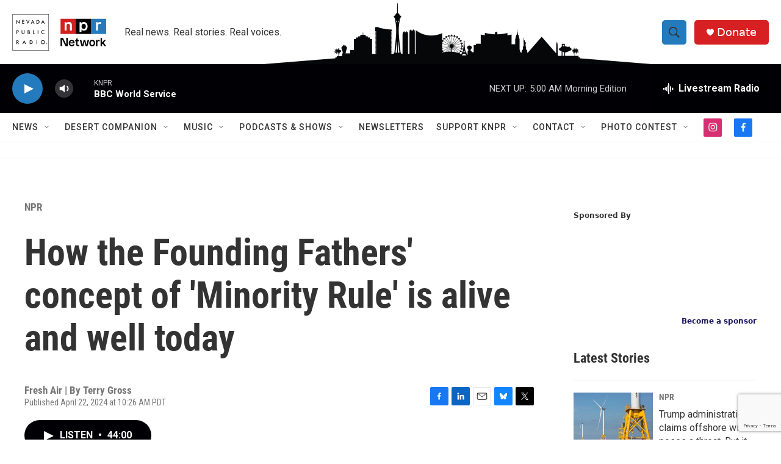

--- FILE ---
content_type: text/html; charset=utf-8
request_url: https://www.google.com/recaptcha/api2/anchor?ar=1&k=6LfHrSkUAAAAAPnKk5cT6JuKlKPzbwyTYuO8--Vr&co=aHR0cHM6Ly9rbnByLm9yZzo0NDM.&hl=en&v=PoyoqOPhxBO7pBk68S4YbpHZ&size=invisible&anchor-ms=20000&execute-ms=30000&cb=qi1gv3io4qq6
body_size: 49501
content:
<!DOCTYPE HTML><html dir="ltr" lang="en"><head><meta http-equiv="Content-Type" content="text/html; charset=UTF-8">
<meta http-equiv="X-UA-Compatible" content="IE=edge">
<title>reCAPTCHA</title>
<style type="text/css">
/* cyrillic-ext */
@font-face {
  font-family: 'Roboto';
  font-style: normal;
  font-weight: 400;
  font-stretch: 100%;
  src: url(//fonts.gstatic.com/s/roboto/v48/KFO7CnqEu92Fr1ME7kSn66aGLdTylUAMa3GUBHMdazTgWw.woff2) format('woff2');
  unicode-range: U+0460-052F, U+1C80-1C8A, U+20B4, U+2DE0-2DFF, U+A640-A69F, U+FE2E-FE2F;
}
/* cyrillic */
@font-face {
  font-family: 'Roboto';
  font-style: normal;
  font-weight: 400;
  font-stretch: 100%;
  src: url(//fonts.gstatic.com/s/roboto/v48/KFO7CnqEu92Fr1ME7kSn66aGLdTylUAMa3iUBHMdazTgWw.woff2) format('woff2');
  unicode-range: U+0301, U+0400-045F, U+0490-0491, U+04B0-04B1, U+2116;
}
/* greek-ext */
@font-face {
  font-family: 'Roboto';
  font-style: normal;
  font-weight: 400;
  font-stretch: 100%;
  src: url(//fonts.gstatic.com/s/roboto/v48/KFO7CnqEu92Fr1ME7kSn66aGLdTylUAMa3CUBHMdazTgWw.woff2) format('woff2');
  unicode-range: U+1F00-1FFF;
}
/* greek */
@font-face {
  font-family: 'Roboto';
  font-style: normal;
  font-weight: 400;
  font-stretch: 100%;
  src: url(//fonts.gstatic.com/s/roboto/v48/KFO7CnqEu92Fr1ME7kSn66aGLdTylUAMa3-UBHMdazTgWw.woff2) format('woff2');
  unicode-range: U+0370-0377, U+037A-037F, U+0384-038A, U+038C, U+038E-03A1, U+03A3-03FF;
}
/* math */
@font-face {
  font-family: 'Roboto';
  font-style: normal;
  font-weight: 400;
  font-stretch: 100%;
  src: url(//fonts.gstatic.com/s/roboto/v48/KFO7CnqEu92Fr1ME7kSn66aGLdTylUAMawCUBHMdazTgWw.woff2) format('woff2');
  unicode-range: U+0302-0303, U+0305, U+0307-0308, U+0310, U+0312, U+0315, U+031A, U+0326-0327, U+032C, U+032F-0330, U+0332-0333, U+0338, U+033A, U+0346, U+034D, U+0391-03A1, U+03A3-03A9, U+03B1-03C9, U+03D1, U+03D5-03D6, U+03F0-03F1, U+03F4-03F5, U+2016-2017, U+2034-2038, U+203C, U+2040, U+2043, U+2047, U+2050, U+2057, U+205F, U+2070-2071, U+2074-208E, U+2090-209C, U+20D0-20DC, U+20E1, U+20E5-20EF, U+2100-2112, U+2114-2115, U+2117-2121, U+2123-214F, U+2190, U+2192, U+2194-21AE, U+21B0-21E5, U+21F1-21F2, U+21F4-2211, U+2213-2214, U+2216-22FF, U+2308-230B, U+2310, U+2319, U+231C-2321, U+2336-237A, U+237C, U+2395, U+239B-23B7, U+23D0, U+23DC-23E1, U+2474-2475, U+25AF, U+25B3, U+25B7, U+25BD, U+25C1, U+25CA, U+25CC, U+25FB, U+266D-266F, U+27C0-27FF, U+2900-2AFF, U+2B0E-2B11, U+2B30-2B4C, U+2BFE, U+3030, U+FF5B, U+FF5D, U+1D400-1D7FF, U+1EE00-1EEFF;
}
/* symbols */
@font-face {
  font-family: 'Roboto';
  font-style: normal;
  font-weight: 400;
  font-stretch: 100%;
  src: url(//fonts.gstatic.com/s/roboto/v48/KFO7CnqEu92Fr1ME7kSn66aGLdTylUAMaxKUBHMdazTgWw.woff2) format('woff2');
  unicode-range: U+0001-000C, U+000E-001F, U+007F-009F, U+20DD-20E0, U+20E2-20E4, U+2150-218F, U+2190, U+2192, U+2194-2199, U+21AF, U+21E6-21F0, U+21F3, U+2218-2219, U+2299, U+22C4-22C6, U+2300-243F, U+2440-244A, U+2460-24FF, U+25A0-27BF, U+2800-28FF, U+2921-2922, U+2981, U+29BF, U+29EB, U+2B00-2BFF, U+4DC0-4DFF, U+FFF9-FFFB, U+10140-1018E, U+10190-1019C, U+101A0, U+101D0-101FD, U+102E0-102FB, U+10E60-10E7E, U+1D2C0-1D2D3, U+1D2E0-1D37F, U+1F000-1F0FF, U+1F100-1F1AD, U+1F1E6-1F1FF, U+1F30D-1F30F, U+1F315, U+1F31C, U+1F31E, U+1F320-1F32C, U+1F336, U+1F378, U+1F37D, U+1F382, U+1F393-1F39F, U+1F3A7-1F3A8, U+1F3AC-1F3AF, U+1F3C2, U+1F3C4-1F3C6, U+1F3CA-1F3CE, U+1F3D4-1F3E0, U+1F3ED, U+1F3F1-1F3F3, U+1F3F5-1F3F7, U+1F408, U+1F415, U+1F41F, U+1F426, U+1F43F, U+1F441-1F442, U+1F444, U+1F446-1F449, U+1F44C-1F44E, U+1F453, U+1F46A, U+1F47D, U+1F4A3, U+1F4B0, U+1F4B3, U+1F4B9, U+1F4BB, U+1F4BF, U+1F4C8-1F4CB, U+1F4D6, U+1F4DA, U+1F4DF, U+1F4E3-1F4E6, U+1F4EA-1F4ED, U+1F4F7, U+1F4F9-1F4FB, U+1F4FD-1F4FE, U+1F503, U+1F507-1F50B, U+1F50D, U+1F512-1F513, U+1F53E-1F54A, U+1F54F-1F5FA, U+1F610, U+1F650-1F67F, U+1F687, U+1F68D, U+1F691, U+1F694, U+1F698, U+1F6AD, U+1F6B2, U+1F6B9-1F6BA, U+1F6BC, U+1F6C6-1F6CF, U+1F6D3-1F6D7, U+1F6E0-1F6EA, U+1F6F0-1F6F3, U+1F6F7-1F6FC, U+1F700-1F7FF, U+1F800-1F80B, U+1F810-1F847, U+1F850-1F859, U+1F860-1F887, U+1F890-1F8AD, U+1F8B0-1F8BB, U+1F8C0-1F8C1, U+1F900-1F90B, U+1F93B, U+1F946, U+1F984, U+1F996, U+1F9E9, U+1FA00-1FA6F, U+1FA70-1FA7C, U+1FA80-1FA89, U+1FA8F-1FAC6, U+1FACE-1FADC, U+1FADF-1FAE9, U+1FAF0-1FAF8, U+1FB00-1FBFF;
}
/* vietnamese */
@font-face {
  font-family: 'Roboto';
  font-style: normal;
  font-weight: 400;
  font-stretch: 100%;
  src: url(//fonts.gstatic.com/s/roboto/v48/KFO7CnqEu92Fr1ME7kSn66aGLdTylUAMa3OUBHMdazTgWw.woff2) format('woff2');
  unicode-range: U+0102-0103, U+0110-0111, U+0128-0129, U+0168-0169, U+01A0-01A1, U+01AF-01B0, U+0300-0301, U+0303-0304, U+0308-0309, U+0323, U+0329, U+1EA0-1EF9, U+20AB;
}
/* latin-ext */
@font-face {
  font-family: 'Roboto';
  font-style: normal;
  font-weight: 400;
  font-stretch: 100%;
  src: url(//fonts.gstatic.com/s/roboto/v48/KFO7CnqEu92Fr1ME7kSn66aGLdTylUAMa3KUBHMdazTgWw.woff2) format('woff2');
  unicode-range: U+0100-02BA, U+02BD-02C5, U+02C7-02CC, U+02CE-02D7, U+02DD-02FF, U+0304, U+0308, U+0329, U+1D00-1DBF, U+1E00-1E9F, U+1EF2-1EFF, U+2020, U+20A0-20AB, U+20AD-20C0, U+2113, U+2C60-2C7F, U+A720-A7FF;
}
/* latin */
@font-face {
  font-family: 'Roboto';
  font-style: normal;
  font-weight: 400;
  font-stretch: 100%;
  src: url(//fonts.gstatic.com/s/roboto/v48/KFO7CnqEu92Fr1ME7kSn66aGLdTylUAMa3yUBHMdazQ.woff2) format('woff2');
  unicode-range: U+0000-00FF, U+0131, U+0152-0153, U+02BB-02BC, U+02C6, U+02DA, U+02DC, U+0304, U+0308, U+0329, U+2000-206F, U+20AC, U+2122, U+2191, U+2193, U+2212, U+2215, U+FEFF, U+FFFD;
}
/* cyrillic-ext */
@font-face {
  font-family: 'Roboto';
  font-style: normal;
  font-weight: 500;
  font-stretch: 100%;
  src: url(//fonts.gstatic.com/s/roboto/v48/KFO7CnqEu92Fr1ME7kSn66aGLdTylUAMa3GUBHMdazTgWw.woff2) format('woff2');
  unicode-range: U+0460-052F, U+1C80-1C8A, U+20B4, U+2DE0-2DFF, U+A640-A69F, U+FE2E-FE2F;
}
/* cyrillic */
@font-face {
  font-family: 'Roboto';
  font-style: normal;
  font-weight: 500;
  font-stretch: 100%;
  src: url(//fonts.gstatic.com/s/roboto/v48/KFO7CnqEu92Fr1ME7kSn66aGLdTylUAMa3iUBHMdazTgWw.woff2) format('woff2');
  unicode-range: U+0301, U+0400-045F, U+0490-0491, U+04B0-04B1, U+2116;
}
/* greek-ext */
@font-face {
  font-family: 'Roboto';
  font-style: normal;
  font-weight: 500;
  font-stretch: 100%;
  src: url(//fonts.gstatic.com/s/roboto/v48/KFO7CnqEu92Fr1ME7kSn66aGLdTylUAMa3CUBHMdazTgWw.woff2) format('woff2');
  unicode-range: U+1F00-1FFF;
}
/* greek */
@font-face {
  font-family: 'Roboto';
  font-style: normal;
  font-weight: 500;
  font-stretch: 100%;
  src: url(//fonts.gstatic.com/s/roboto/v48/KFO7CnqEu92Fr1ME7kSn66aGLdTylUAMa3-UBHMdazTgWw.woff2) format('woff2');
  unicode-range: U+0370-0377, U+037A-037F, U+0384-038A, U+038C, U+038E-03A1, U+03A3-03FF;
}
/* math */
@font-face {
  font-family: 'Roboto';
  font-style: normal;
  font-weight: 500;
  font-stretch: 100%;
  src: url(//fonts.gstatic.com/s/roboto/v48/KFO7CnqEu92Fr1ME7kSn66aGLdTylUAMawCUBHMdazTgWw.woff2) format('woff2');
  unicode-range: U+0302-0303, U+0305, U+0307-0308, U+0310, U+0312, U+0315, U+031A, U+0326-0327, U+032C, U+032F-0330, U+0332-0333, U+0338, U+033A, U+0346, U+034D, U+0391-03A1, U+03A3-03A9, U+03B1-03C9, U+03D1, U+03D5-03D6, U+03F0-03F1, U+03F4-03F5, U+2016-2017, U+2034-2038, U+203C, U+2040, U+2043, U+2047, U+2050, U+2057, U+205F, U+2070-2071, U+2074-208E, U+2090-209C, U+20D0-20DC, U+20E1, U+20E5-20EF, U+2100-2112, U+2114-2115, U+2117-2121, U+2123-214F, U+2190, U+2192, U+2194-21AE, U+21B0-21E5, U+21F1-21F2, U+21F4-2211, U+2213-2214, U+2216-22FF, U+2308-230B, U+2310, U+2319, U+231C-2321, U+2336-237A, U+237C, U+2395, U+239B-23B7, U+23D0, U+23DC-23E1, U+2474-2475, U+25AF, U+25B3, U+25B7, U+25BD, U+25C1, U+25CA, U+25CC, U+25FB, U+266D-266F, U+27C0-27FF, U+2900-2AFF, U+2B0E-2B11, U+2B30-2B4C, U+2BFE, U+3030, U+FF5B, U+FF5D, U+1D400-1D7FF, U+1EE00-1EEFF;
}
/* symbols */
@font-face {
  font-family: 'Roboto';
  font-style: normal;
  font-weight: 500;
  font-stretch: 100%;
  src: url(//fonts.gstatic.com/s/roboto/v48/KFO7CnqEu92Fr1ME7kSn66aGLdTylUAMaxKUBHMdazTgWw.woff2) format('woff2');
  unicode-range: U+0001-000C, U+000E-001F, U+007F-009F, U+20DD-20E0, U+20E2-20E4, U+2150-218F, U+2190, U+2192, U+2194-2199, U+21AF, U+21E6-21F0, U+21F3, U+2218-2219, U+2299, U+22C4-22C6, U+2300-243F, U+2440-244A, U+2460-24FF, U+25A0-27BF, U+2800-28FF, U+2921-2922, U+2981, U+29BF, U+29EB, U+2B00-2BFF, U+4DC0-4DFF, U+FFF9-FFFB, U+10140-1018E, U+10190-1019C, U+101A0, U+101D0-101FD, U+102E0-102FB, U+10E60-10E7E, U+1D2C0-1D2D3, U+1D2E0-1D37F, U+1F000-1F0FF, U+1F100-1F1AD, U+1F1E6-1F1FF, U+1F30D-1F30F, U+1F315, U+1F31C, U+1F31E, U+1F320-1F32C, U+1F336, U+1F378, U+1F37D, U+1F382, U+1F393-1F39F, U+1F3A7-1F3A8, U+1F3AC-1F3AF, U+1F3C2, U+1F3C4-1F3C6, U+1F3CA-1F3CE, U+1F3D4-1F3E0, U+1F3ED, U+1F3F1-1F3F3, U+1F3F5-1F3F7, U+1F408, U+1F415, U+1F41F, U+1F426, U+1F43F, U+1F441-1F442, U+1F444, U+1F446-1F449, U+1F44C-1F44E, U+1F453, U+1F46A, U+1F47D, U+1F4A3, U+1F4B0, U+1F4B3, U+1F4B9, U+1F4BB, U+1F4BF, U+1F4C8-1F4CB, U+1F4D6, U+1F4DA, U+1F4DF, U+1F4E3-1F4E6, U+1F4EA-1F4ED, U+1F4F7, U+1F4F9-1F4FB, U+1F4FD-1F4FE, U+1F503, U+1F507-1F50B, U+1F50D, U+1F512-1F513, U+1F53E-1F54A, U+1F54F-1F5FA, U+1F610, U+1F650-1F67F, U+1F687, U+1F68D, U+1F691, U+1F694, U+1F698, U+1F6AD, U+1F6B2, U+1F6B9-1F6BA, U+1F6BC, U+1F6C6-1F6CF, U+1F6D3-1F6D7, U+1F6E0-1F6EA, U+1F6F0-1F6F3, U+1F6F7-1F6FC, U+1F700-1F7FF, U+1F800-1F80B, U+1F810-1F847, U+1F850-1F859, U+1F860-1F887, U+1F890-1F8AD, U+1F8B0-1F8BB, U+1F8C0-1F8C1, U+1F900-1F90B, U+1F93B, U+1F946, U+1F984, U+1F996, U+1F9E9, U+1FA00-1FA6F, U+1FA70-1FA7C, U+1FA80-1FA89, U+1FA8F-1FAC6, U+1FACE-1FADC, U+1FADF-1FAE9, U+1FAF0-1FAF8, U+1FB00-1FBFF;
}
/* vietnamese */
@font-face {
  font-family: 'Roboto';
  font-style: normal;
  font-weight: 500;
  font-stretch: 100%;
  src: url(//fonts.gstatic.com/s/roboto/v48/KFO7CnqEu92Fr1ME7kSn66aGLdTylUAMa3OUBHMdazTgWw.woff2) format('woff2');
  unicode-range: U+0102-0103, U+0110-0111, U+0128-0129, U+0168-0169, U+01A0-01A1, U+01AF-01B0, U+0300-0301, U+0303-0304, U+0308-0309, U+0323, U+0329, U+1EA0-1EF9, U+20AB;
}
/* latin-ext */
@font-face {
  font-family: 'Roboto';
  font-style: normal;
  font-weight: 500;
  font-stretch: 100%;
  src: url(//fonts.gstatic.com/s/roboto/v48/KFO7CnqEu92Fr1ME7kSn66aGLdTylUAMa3KUBHMdazTgWw.woff2) format('woff2');
  unicode-range: U+0100-02BA, U+02BD-02C5, U+02C7-02CC, U+02CE-02D7, U+02DD-02FF, U+0304, U+0308, U+0329, U+1D00-1DBF, U+1E00-1E9F, U+1EF2-1EFF, U+2020, U+20A0-20AB, U+20AD-20C0, U+2113, U+2C60-2C7F, U+A720-A7FF;
}
/* latin */
@font-face {
  font-family: 'Roboto';
  font-style: normal;
  font-weight: 500;
  font-stretch: 100%;
  src: url(//fonts.gstatic.com/s/roboto/v48/KFO7CnqEu92Fr1ME7kSn66aGLdTylUAMa3yUBHMdazQ.woff2) format('woff2');
  unicode-range: U+0000-00FF, U+0131, U+0152-0153, U+02BB-02BC, U+02C6, U+02DA, U+02DC, U+0304, U+0308, U+0329, U+2000-206F, U+20AC, U+2122, U+2191, U+2193, U+2212, U+2215, U+FEFF, U+FFFD;
}
/* cyrillic-ext */
@font-face {
  font-family: 'Roboto';
  font-style: normal;
  font-weight: 900;
  font-stretch: 100%;
  src: url(//fonts.gstatic.com/s/roboto/v48/KFO7CnqEu92Fr1ME7kSn66aGLdTylUAMa3GUBHMdazTgWw.woff2) format('woff2');
  unicode-range: U+0460-052F, U+1C80-1C8A, U+20B4, U+2DE0-2DFF, U+A640-A69F, U+FE2E-FE2F;
}
/* cyrillic */
@font-face {
  font-family: 'Roboto';
  font-style: normal;
  font-weight: 900;
  font-stretch: 100%;
  src: url(//fonts.gstatic.com/s/roboto/v48/KFO7CnqEu92Fr1ME7kSn66aGLdTylUAMa3iUBHMdazTgWw.woff2) format('woff2');
  unicode-range: U+0301, U+0400-045F, U+0490-0491, U+04B0-04B1, U+2116;
}
/* greek-ext */
@font-face {
  font-family: 'Roboto';
  font-style: normal;
  font-weight: 900;
  font-stretch: 100%;
  src: url(//fonts.gstatic.com/s/roboto/v48/KFO7CnqEu92Fr1ME7kSn66aGLdTylUAMa3CUBHMdazTgWw.woff2) format('woff2');
  unicode-range: U+1F00-1FFF;
}
/* greek */
@font-face {
  font-family: 'Roboto';
  font-style: normal;
  font-weight: 900;
  font-stretch: 100%;
  src: url(//fonts.gstatic.com/s/roboto/v48/KFO7CnqEu92Fr1ME7kSn66aGLdTylUAMa3-UBHMdazTgWw.woff2) format('woff2');
  unicode-range: U+0370-0377, U+037A-037F, U+0384-038A, U+038C, U+038E-03A1, U+03A3-03FF;
}
/* math */
@font-face {
  font-family: 'Roboto';
  font-style: normal;
  font-weight: 900;
  font-stretch: 100%;
  src: url(//fonts.gstatic.com/s/roboto/v48/KFO7CnqEu92Fr1ME7kSn66aGLdTylUAMawCUBHMdazTgWw.woff2) format('woff2');
  unicode-range: U+0302-0303, U+0305, U+0307-0308, U+0310, U+0312, U+0315, U+031A, U+0326-0327, U+032C, U+032F-0330, U+0332-0333, U+0338, U+033A, U+0346, U+034D, U+0391-03A1, U+03A3-03A9, U+03B1-03C9, U+03D1, U+03D5-03D6, U+03F0-03F1, U+03F4-03F5, U+2016-2017, U+2034-2038, U+203C, U+2040, U+2043, U+2047, U+2050, U+2057, U+205F, U+2070-2071, U+2074-208E, U+2090-209C, U+20D0-20DC, U+20E1, U+20E5-20EF, U+2100-2112, U+2114-2115, U+2117-2121, U+2123-214F, U+2190, U+2192, U+2194-21AE, U+21B0-21E5, U+21F1-21F2, U+21F4-2211, U+2213-2214, U+2216-22FF, U+2308-230B, U+2310, U+2319, U+231C-2321, U+2336-237A, U+237C, U+2395, U+239B-23B7, U+23D0, U+23DC-23E1, U+2474-2475, U+25AF, U+25B3, U+25B7, U+25BD, U+25C1, U+25CA, U+25CC, U+25FB, U+266D-266F, U+27C0-27FF, U+2900-2AFF, U+2B0E-2B11, U+2B30-2B4C, U+2BFE, U+3030, U+FF5B, U+FF5D, U+1D400-1D7FF, U+1EE00-1EEFF;
}
/* symbols */
@font-face {
  font-family: 'Roboto';
  font-style: normal;
  font-weight: 900;
  font-stretch: 100%;
  src: url(//fonts.gstatic.com/s/roboto/v48/KFO7CnqEu92Fr1ME7kSn66aGLdTylUAMaxKUBHMdazTgWw.woff2) format('woff2');
  unicode-range: U+0001-000C, U+000E-001F, U+007F-009F, U+20DD-20E0, U+20E2-20E4, U+2150-218F, U+2190, U+2192, U+2194-2199, U+21AF, U+21E6-21F0, U+21F3, U+2218-2219, U+2299, U+22C4-22C6, U+2300-243F, U+2440-244A, U+2460-24FF, U+25A0-27BF, U+2800-28FF, U+2921-2922, U+2981, U+29BF, U+29EB, U+2B00-2BFF, U+4DC0-4DFF, U+FFF9-FFFB, U+10140-1018E, U+10190-1019C, U+101A0, U+101D0-101FD, U+102E0-102FB, U+10E60-10E7E, U+1D2C0-1D2D3, U+1D2E0-1D37F, U+1F000-1F0FF, U+1F100-1F1AD, U+1F1E6-1F1FF, U+1F30D-1F30F, U+1F315, U+1F31C, U+1F31E, U+1F320-1F32C, U+1F336, U+1F378, U+1F37D, U+1F382, U+1F393-1F39F, U+1F3A7-1F3A8, U+1F3AC-1F3AF, U+1F3C2, U+1F3C4-1F3C6, U+1F3CA-1F3CE, U+1F3D4-1F3E0, U+1F3ED, U+1F3F1-1F3F3, U+1F3F5-1F3F7, U+1F408, U+1F415, U+1F41F, U+1F426, U+1F43F, U+1F441-1F442, U+1F444, U+1F446-1F449, U+1F44C-1F44E, U+1F453, U+1F46A, U+1F47D, U+1F4A3, U+1F4B0, U+1F4B3, U+1F4B9, U+1F4BB, U+1F4BF, U+1F4C8-1F4CB, U+1F4D6, U+1F4DA, U+1F4DF, U+1F4E3-1F4E6, U+1F4EA-1F4ED, U+1F4F7, U+1F4F9-1F4FB, U+1F4FD-1F4FE, U+1F503, U+1F507-1F50B, U+1F50D, U+1F512-1F513, U+1F53E-1F54A, U+1F54F-1F5FA, U+1F610, U+1F650-1F67F, U+1F687, U+1F68D, U+1F691, U+1F694, U+1F698, U+1F6AD, U+1F6B2, U+1F6B9-1F6BA, U+1F6BC, U+1F6C6-1F6CF, U+1F6D3-1F6D7, U+1F6E0-1F6EA, U+1F6F0-1F6F3, U+1F6F7-1F6FC, U+1F700-1F7FF, U+1F800-1F80B, U+1F810-1F847, U+1F850-1F859, U+1F860-1F887, U+1F890-1F8AD, U+1F8B0-1F8BB, U+1F8C0-1F8C1, U+1F900-1F90B, U+1F93B, U+1F946, U+1F984, U+1F996, U+1F9E9, U+1FA00-1FA6F, U+1FA70-1FA7C, U+1FA80-1FA89, U+1FA8F-1FAC6, U+1FACE-1FADC, U+1FADF-1FAE9, U+1FAF0-1FAF8, U+1FB00-1FBFF;
}
/* vietnamese */
@font-face {
  font-family: 'Roboto';
  font-style: normal;
  font-weight: 900;
  font-stretch: 100%;
  src: url(//fonts.gstatic.com/s/roboto/v48/KFO7CnqEu92Fr1ME7kSn66aGLdTylUAMa3OUBHMdazTgWw.woff2) format('woff2');
  unicode-range: U+0102-0103, U+0110-0111, U+0128-0129, U+0168-0169, U+01A0-01A1, U+01AF-01B0, U+0300-0301, U+0303-0304, U+0308-0309, U+0323, U+0329, U+1EA0-1EF9, U+20AB;
}
/* latin-ext */
@font-face {
  font-family: 'Roboto';
  font-style: normal;
  font-weight: 900;
  font-stretch: 100%;
  src: url(//fonts.gstatic.com/s/roboto/v48/KFO7CnqEu92Fr1ME7kSn66aGLdTylUAMa3KUBHMdazTgWw.woff2) format('woff2');
  unicode-range: U+0100-02BA, U+02BD-02C5, U+02C7-02CC, U+02CE-02D7, U+02DD-02FF, U+0304, U+0308, U+0329, U+1D00-1DBF, U+1E00-1E9F, U+1EF2-1EFF, U+2020, U+20A0-20AB, U+20AD-20C0, U+2113, U+2C60-2C7F, U+A720-A7FF;
}
/* latin */
@font-face {
  font-family: 'Roboto';
  font-style: normal;
  font-weight: 900;
  font-stretch: 100%;
  src: url(//fonts.gstatic.com/s/roboto/v48/KFO7CnqEu92Fr1ME7kSn66aGLdTylUAMa3yUBHMdazQ.woff2) format('woff2');
  unicode-range: U+0000-00FF, U+0131, U+0152-0153, U+02BB-02BC, U+02C6, U+02DA, U+02DC, U+0304, U+0308, U+0329, U+2000-206F, U+20AC, U+2122, U+2191, U+2193, U+2212, U+2215, U+FEFF, U+FFFD;
}

</style>
<link rel="stylesheet" type="text/css" href="https://www.gstatic.com/recaptcha/releases/PoyoqOPhxBO7pBk68S4YbpHZ/styles__ltr.css">
<script nonce="jOKIozCq8O7EsSYa6BC89Q" type="text/javascript">window['__recaptcha_api'] = 'https://www.google.com/recaptcha/api2/';</script>
<script type="text/javascript" src="https://www.gstatic.com/recaptcha/releases/PoyoqOPhxBO7pBk68S4YbpHZ/recaptcha__en.js" nonce="jOKIozCq8O7EsSYa6BC89Q">
      
    </script></head>
<body><div id="rc-anchor-alert" class="rc-anchor-alert"></div>
<input type="hidden" id="recaptcha-token" value="[base64]">
<script type="text/javascript" nonce="jOKIozCq8O7EsSYa6BC89Q">
      recaptcha.anchor.Main.init("[\x22ainput\x22,[\x22bgdata\x22,\x22\x22,\[base64]/[base64]/[base64]/[base64]/[base64]/[base64]/KGcoTywyNTMsTy5PKSxVRyhPLEMpKTpnKE8sMjUzLEMpLE8pKSxsKSksTykpfSxieT1mdW5jdGlvbihDLE8sdSxsKXtmb3IobD0odT1SKEMpLDApO08+MDtPLS0pbD1sPDw4fFooQyk7ZyhDLHUsbCl9LFVHPWZ1bmN0aW9uKEMsTyl7Qy5pLmxlbmd0aD4xMDQ/[base64]/[base64]/[base64]/[base64]/[base64]/[base64]/[base64]\\u003d\x22,\[base64]\x22,\x22w7VaAsO/eWLCvFd7w7oiHGByMUzCt8KcwoYeYMO7w77Dq8Ofw5pFVwhhKsOsw6Rsw4FVHBQaT03CmcKYFETDusO6w5Q1CCjDgMKKwofCvGPDqQfDl8KISUPDsg0vHlbDosObwq3ClcKhb8OLD09Xwrs4w6/CsMOSw7PDsR41ZXFfEQ1Fw75JwpI/w7UKRMKEwq93wqYmwqLCssODEsKnKi9vYRTDjsO9w7cVEMKDwoYuXsK6wph3GcOVBMOlb8O5D8KGwrrDjxzDjsKNVGpwf8ODw4hGwr/Cv0FeX8KFwrA+JxPCuR45MDwuWT7DqMKGw7zChl/ChsKFw40Uw68cwq4QLcOPwr8Aw6kHw6nDtVRGK8KQw6UEw5kowqbCskEBJ2bCu8O+bTMbw53CrsOIwovCsXHDtcKQCkodMGo8wrgswpfDng/[base64]/Cg8Oew6XDhX7DvMKoSRYResKOwo/[base64]/w6Z9HMKowp0Ew53Cr8KiWMOFwpbDkl1WwpjDsRkuw4drwqvCgwYzwoDDpcOVw65UB8Kmb8OxaQjCtQBvb34lF8OdY8Kzw4c/P0HDtSjCjXvDjcOlwqTDmTcswpjDukvCqgfCucKCK8O7fcKWwqbDpcO/[base64]/Cj3xUIyMxQHNtwpvCh8OCPcK0JMOMw5rDoR7CkXLCjTNdwolEw4TDhlkkER14YMOqbRBWw5fCtU7Ch8Kbw5FiwqXCrcKhw6PCpsK+w5AIwqbChF5iw7fCk8O7w5TCgcO6w4/DvxMhwrtdw4nDp8OgwpfDuW/Cq8OSw6YVJ3MxMGDDhEkcYhnDvjPDpgpHLsKRwrbDjyjCkGlyCMKqwo9mJsK7MDzCrsKKw7h7BcOyJB/[base64]/Dq8OPw7ACw5/DpEnDmlTDkDHCoMOUe2Y9LV4kMnITaMK4w6VoCRc/dMOAdcOwNcOFw4kbdxI0aAtewpzCi8OCZw4INCzCkcKlw6QgwqrDmyBSwrg7Yi1kWcOmwoNXasKDMjpCwq7DssOAw7Ecwr9aw4YrOsKxw6jCp8KCYsODWm8XwqvCn8OVwozDtU/DjV3Dq8ObEcKLE1kMw5LCgcKYwogoH0J2wq/[base64]/w4hBw4obMV4TBkksHnXCnsK2TMKRcBAUJMOSwpgVQsObwoZkRMKuDw5ZwqNwJ8O/wpjCjMO/SjlpwrROw4nCuznCgsKCw6BcExDCtsKZw6zCgxBGDsK7wpXDvUnDoMKrw5EJw65dFkfCjsKDw77Dl1zCo8KZeMO7HCVkwoDCkhMkcipPwoVyw4DCqcO/[base64]/CrMOGFyjDlMO9wro9wr7DtMOPPsOsw5rCvMKDwrvChsONw77CucOndMOVw63Dj29+eG3Ch8K+wprDsMOIVjN/LsO4flp4wq8dw6fDlsORwqvCtlTCuRBXw5pwccK5JcOxVcKawoEmw4DDk0ocw4cbw4zCkMK/[base64]/CiMO6HsOIwpfDrsOWd8Kpwq3CtyEBe8O9w6QLwqpRNnDDmXrCisKZwoTCvcKJwrHDuQ1Jw4XDvWlkw6Y4eT9ob8KLcsKJP8Oww5/Cp8Kuw6HCqsKIAFg1w7NdOcOewqvCuVc6acOEBMO+XcO9wpLCrcOqw6/Dtl41VcOtEMKmQkcSwozCicOTA8KYSMKwMms9w6LCkgk2YiIowqvCvzDDmcKuworDvV3Co8KICRLCpsOmPMKYwq3CqnxiRMKFA8KFfcKlBMOFwqXDg3/CpcKmRFc2wptGA8O2NX1DCsKpDcO4w6vDpcKww7nCpMOsFcK0DQ5Dw4jCocKPw7hOwrHDkU/DlcOJwrXCql3ClzPDpnh6w7zCl2Epw5vCiTjCgW1owqHDmTTDmsKSbQLCi8Kiwq8uRsKvZz0QPsKPwrM+w4PDrcOuw5/Cj0BcecOUw5HCmMOKwpx4w6ANe8KVdVfDi3/[base64]/[base64]/DgcOHwqscw7/[base64]/[base64]/CkW7CnMKKwp8OBMKMfCjCqzDCs8OlTsOgTFfDlX/CimbDmgXChsOHBy14wrdVw5LDhsKpw7DDi2zCpMO6w5jChsO+eHbCiwfDicOWCsKrXMOnXsKOXsKDw7/DtsOFw5t8fEXDrX/[base64]/CjcOWwo3DscOiRRttfcKNw7oFwoLCiENAd8KCwoDCrcOMESxcLsOJw69jwqvDjMK9LnDCtW3Cp8Kyw48pw6nDmcKrA8K1ZBLCrcOeKE/DisOrwp/CosOQwq8fw5/[base64]/PCFWwp03wrTCo8Kbw5lsK0bDtcOvOsOdKsKVMEQbbCISRMKbw7UZKR7CisKqRcKaQcKxwqTCrsKTwq5/[base64]/wpNPGmsaQk0hw4E4wqPCrm92IMK/w7JYe8K6wr7CqsORwqTCrDROwr0yw5wOw6tnTRbDnG8yf8Ktwo7DqALDnD1FLkfChcOTEcOOw4jDvV7Ds38Iw51OwrnDjz/CqyHDgsObTcObw5ACfV3CrcOsSsKiTsOXAsOvCcOZTMK7wrzCsQR+w4VPbxQEwoBIwq8bOkEsB8KALMK4w5rDtcOvJ37Cv2t6WBrClQ/CsGfDvcKMbsKQChrDuw1dacKIwpbDnsK9w501VwVewpUBXCfChmpawo5Yw70iwpfCs2fDtsOKwoPDiHjDnHRAwpPDi8KAYsKqNF/[base64]/CvhLDnh7CisKhEmjCoz7CtcKDBiteUzUtWcKww4xRwrVgAifDs0Zxw43ChAZqwq/[base64]/[base64]/JWXCp3TCr8K5HMK/w4zDkXvCsAXDhBl0PMK1wpXCswN/G1bCvMKqa8O5w60CwrZmw5nCrcOTTXYgUH9sMcKba8OxKMO1acOFUyx4Bz51wqUzPcKfa8KkYcO+wrPDu8O1w782wofCsRJ4w6hyw57Cl8KhZsKLMUo9wofCmCsMZhJjYAw2w6hAcMK2wpLDshHDoXrCsmwNKcO5BcKOw4LDkcKyXhfDjMKafCHDgsOKRcO/Dzo6OsORwo3Dn8KgwrrCoSLDkcO8O8Kyw4/DvcKZYMKyG8KHw416TWkEw6DCg17CqcOnbk/DtETCkz0Ww6rDhG5HHsKlw4/[base64]/wqfDqA/Dm2xAwo0cwr11Y8O5wqnCksO9Sy18JznDhWt5wp/Dh8KLw7pXQn/Dgm4jw4dyRsOEwrfClHAuw7ZxXMOVwq8FwpwyUChXwpQxFAENIxnCjMKvw7wVw5LCtnRBBMKqS8KxwpVtPDLCrTkuw7oGX8OLwp1QPGPDiMOHwpMCQXQ5wpvCtFgRL08bwrBIe8KLe8OYPFdhZsONeiTChnbCiQEGJFJFS8OEw5DCgWlOwrsVGE53wrpXYhzCkQ/CucKTWV95M8OFBcOqwqsHwoPCoMKAdHRnw6jCjnxQwpsPCMKBcw4cOQoMc8KFw6nDvcO7wqjCusOnw6Vbwr8NbD3Cp8KEURfDjChNwro4aMKlw6/DjMKOw5jDpcKvw74swptcw7/DlsKTdMKSwpTDrA9BZH/DncOzwpFawoplwogUw6zCsD8xHUd5Hh9VbsOaUsOOb8K/[base64]/[base64]/DuMK3cVHDjU/Dk8OdJcKIw7Vlw6LChsOrw5sDw4xLQm4Sw7/CicKNKMKXwpJuwrTDu0HChRTCvsOsw4/DosOFe8KAwroJwrfCtcONw5BuwobDvRHDohPDtF0YwrHCo1vCvzlKfMOyW8K/[base64]/CnA7CjB0WPsOAw7nCscKIwqgJTsO8wrvCq8OIZwzDszXCqiTDg39Wbm/[base64]/OFvCqsOCwolrw63DqMOyYH5xXcKuwo5CwrrDkMKne8K0w4XDpcK3w7JtdERCwqDCuhPCgsKlwozCoMKENsOMwqDCrzB2w7vCm3kZwp/ConUtw7M1wr/[base64]/ecOFZCF4wqEKwoBawqnDh2fDqFLDinjDlEACUSJdN8KSVxLCgcK1w7tcc8O3XcO8wofCoWDCvsKFX8OLw60CwpNmHgoYw4xLwrQ1DsOYfMOkeFV+wqbDksOFwo3DkMOnDcOuw6fDvsOdXsKRIGLDoQ/DkhrCoHbDksOCwqjDlsO5w6LCvwFCFgAlcMK8w4fCtiVXwpBoSy/DogPDlcOXwoHCrRrDunTCt8OVw7/DucKnw7/[base64]/Cn8KYwpJIwo3DscKJVxYsw7/Dq2zCpMOdwqwIG8O9wrnDlsOUdgLDi8KbFkHCjSJ6wq/DpnxZw5lKwo9xw5QAw5XCnMOuCcK8wrRiTBNhbcOSw5gRwpQYcGZbPBzCkVTCkmwpw5vDrxY0MG1vwo9Kw7TDk8K5CcK+w6/DocKuJMO7LMOGwoIDw6rCoU5bwp98woloCsOow4HCnsO8RlDCo8OWwqdAMsOlw6TCqcKfCMObwrlldAHDu0Y7wovChDrDm8KhYsOEKTtyw6HCmHxnwqx4Q8KhMUnCtcK4w70/wr7CpsKUT8Kiw5waOsKHLMOxw6EXw5Ndw6HCpMO6wqc8w5nCmMKHwrLCnsKtFcOzw7FTQUl8Q8KZSmXCgkPCoC7Do8OkYVwBwrx9w7knwqzCiyZvwrXCvcKqwoswG8OvwpPDgR4nwrB8SF7Cknlcw5dUCkBMQQ/Cun5zOV4Xw6hIw6UWw5rCg8Olw7HDt2jDnxRDw6/CsWxxWBrDh8Ordhw7w7B6WxXCo8O4wovDqjvDlsKawo9Fw7TDtcK6N8Ktw7tuw6PDrsOKTsKfD8KHwoHCmQXCiMOsX8KFw5V2w4wHfsOWw7Muwro1w4LDtAjDuE7DsB1GSsKmVcKiBsKWw6oTZ08PAcKUXTXCuntMWcKEwoVwXwcRw6/Cs3TCqsK3HMOtwqnDoSjDlcOWw4PDiUcTwoTDlXjDrcOAw69uZsKPK8Ocw4DClGYQL8Kiw74nIMOGw4lCwql4OFRYwojCgsOWwp8USMOaw7bClDEDb8Orw6gwAcKqwr8RLMO8wpzCkknCosOXHMKTCwLDhTobwq/CkQXCqDk1w4F+FRdgLGdIw6JKPQZYw4rCnhZaHcKFScK9KFwNGD/CtsKHw71Fw4LDuUYUw7zCoDBxS8KwZsK8Nw3CnEzCosKvH8KZwp/Dm8O0OcK9RMKNPTgYw41xw6XCjzRyKsOOwogyw5/[base64]/CuH4/HzgPNcO+c8KzLsK9woNTwo3CnsK5ISTClsK/[base64]/ZMK3FVp7TzzDuMKOwo07wqYKEjLDvcOEZsO5J8Kpw77CtcK8Ey1Yw4fCtQt2w4lAA8KmeMKFwqnCnVfCh8OATMKiwohkQx7DvMOfwrt6w60ew4bCssOrSMK7QCpOasKPw4LClsOZwoA/WsOWw6PClcKHYnAYacKWw4cjwqE/T8OGw5FGw6UqX8Osw60EwpJHI8O9wr51w7/CtizDr3bDqcKsw4Q1wpHDvQLDsH9eTsKQw7FCwo/CgMKnw4TCn03DnsKOw71ZQhbDmcOlw4vCg3fDn8OEw7DDgxvCnsKfQsOQQXwONVXDvBjCkcK/KMKyAMKbPUdFHntkw6I/wqbCssKKYMOBNcKsw55vQQ59wrF2DBHClQ5/dQfCmxXDjsK0wpPDjsO1w4BLMUvDksKXw7TDjmkvwoUFF8OEw5fCiR/ClA9LOcO6w54ZPFYIGMOxM8K5IjLDlCfCmhgcw7jCnWJYw6HDlhtWw7XDmgsof0kwSF7CkcKHKjNaccOOXAcAwpdwDTcBbA5iDV0Ww63DhMKFw5/Ds2zDky9Bwpxmw73Ci17Cg8OFw4h0JA0cdsKcw7PCnwhJw7rCpMK2bVHDhsKlAMKIwrJWwoDDo34ZSx4AHm7CrmhBCsOXwq0nw5V1woBjwpfCssOAwphAXFAJRMKMwpFqKsKgIsOyNEbCpVwow5PDhnvDqsKJCVzDncOBw53CsB5kw4nCpcK/T8KkwqvDo04cdifClcKjw5/CkMKKEBJRXTQ2QMKnwq3Cp8KHw73CmEzCpiDDgcOLw6HDnQtve8OrOMOjanB5bcOXwp5kwoI5RFfDv8OgRmF2KsO8w6PCrBB8wqptKGBgXXTDrz/CvcO+wozCtMOaQVfCkcKIw67CmMOpOi1AclzCscOEMl/[base64]/DrcOiw4/DoMK0w6LCj8KGw6ZEw41LLMKUYsKyw6QZw6DCvi1JMFM5I8O0Ex5SfMKlHwvDhx5bfXsvwr/Cn8OEwrrCnsK7c8OMeMKvJnZOw4klwoDDg14vesKyU1jDtm/CjMK0IFjCpsKPKMOWfBtfKcOuOsOKYnjDgyR8wrI2wpc4RcOhw6nCvsKdwoXCocOUw5EJwr0+w5rChj3CrsOFwoXCvyzCssOwwr8kUMKHMWDCpMO/[base64]/DkcOmwoFmwrzCjkLCnMK7MsOEdWPDkcKZJ8ONwojCrEDCnMOURsKedE3CnwjDgsKrIgDCmgXDmcOKTMKzeAgcQn4ULSjCnsOQw7A+wqRUBiNdw4/[base64]/MQAEw6gVTQLDmDZbQ1V7DcOoazvCu8OIwr/DkAoYU8O2QTTDvirDlsKrfm5hwp42PyTCsycow63DvkvDhcKeAnjCocOhw6NhLcO5BcKhP1bCvmAGwpjDgUTCk8KVw4nDpsKeFn9XwoBvw7gNO8K/JsKhwqnDvXYewqHDlxkWwoLDs2fDu2oZwq5aVsO7fcOtwqkYAErCihY9c8KoPVPDn8OPw4xjw41awrYLw5nCkcOMwpbDgnnCgHAcX8KFTCVEW2DCoEJ7wpzDmDvCi8OeQhEZw7NnPGRew4fCh8O7IErCtnIuV8KzD8KZFcOxNcOXwrlNwpHCgg0SOE/DvnTDpXnCnWNbV8Kiw6xbD8OLNXcKwpXDlMKhEnNwW8O3DcKCworCmQHCizMvMHtQwpzCn1PDim3DhkBBBBl9w6jCu1PCssOBw5MuwopmX2Rtw5QXO1hYHsOlw5I/w4c/[base64]/DqcKfRDHDjWg5OgVvJVLCj2jDs8K0QsO+JsKQZkjDsirCqwnDh316wowObMOJQMOQwpLCkHAUR0bDv8KuNiB+w6Zvw7g5w7U6YCcuwrB6AFbCvQzCgEJMw4XCosKPwoNBw47DrcOgRlU1TMKGecOGwrlwbcK/w4JWJ1QWw4zCmwYUR8KFW8KYHsOjwpECd8Oqw5TDujwMSkAVUMOGX8Kyw6NXblLDmA59MMOdw6DClVbDlRAnwo3DjgfCjsKBw4jDrzgIdEF9FcOewpAzEsK7wqzDscKEwrjDkAA6w4lydX4qGMOMw57Dr3AodcK9wr7CigF5HWTDjD4/[base64]/CgxbDq8OuwpYnwrM1w7dTHMKnKi7Dh8KTw6bCg8Ojw5AEw5EAERzCtVNfWcKNw4/Cr2DChsOgRsOmdcKtw6t7w7/DvQ3Dllp2UMKmBcOrBFJWOsKpIsOhwpREacO2QGPCkcKVw5XDvsONN13DnxRTfsKjL3/DusONw40kw5RhIBUlQ8K+YcKXw4vCosOpw4PDjsOnw43Cq0XDpcKaw5wDGW3CtGnDosKKcsOrwr/Dk2x+wrbCsnImw6nDvErDrVYQecOBw5EIw4BywoDCicO9w5nDpnhSSX3DicOadxppcsKkwrQeN0DDicOjwr7CgUZSw5VvPkxGwqddw6XCt8Oew6wiwqDCssK0w69jwohhw5xFKRzDoSpuY0JTw4J8eGErHMOpw6PDuw1/NHY5wqfDt8KKKA0OB0EhwprDlcKDw7TCh8OiwrYuw5bDi8Ocwqlge8KDw5TCusKhwqzCk0xnwpvCnMKIWcK8JMKSwofCpsO6W8OrLzk9GQfDihUhw7Y/wrDDg0jDrSrClMOQw7zDgBLDs8O0bCjDsglsw7IiccOmIlTConbCsnUNO8OhEzTCjDBtw5LCqS0Ow7nCgx7Du3NCwrRbfDg2wp4WwohYRzLDjFx9Z8O/[base64]/DkMOFGcO+WcOUw5N7IsK7O8KNw6AHwoXDjkxUwrQeTcOKwq/CgsOUGsOCJsOaOyzDucOJb8Opw5pCw4ZROkQ6d8Kuw5PCp1bDtUXDgW7Cj8Klwq1ow7F4wpDCpiFGElkIw4hTSGvCiB0VEyLCmyzChFJnPxgzWVnCkcOoBsOiK8O9w7nCjWPDtMKFQcKZw6tXIsOTeH3ChMKmJVVpGcOFLGnCu8OwdxDDlMOnw4/[base64]/Cq0XDqcKlw5LCkxPDvAnDqg3DjMKvwqbCmcKeB8KNw5N8O8OkcMOjP8OeDcONw6IGw6NCw5fDoMOvw4N5UcKRwrvDjSdKPMKpw5Now5QLw41iwq9lbMOXIMONK8OLNxwEYDd8WBjDoR3DlsKHDMKfwptSbyAeGcOZwrjDlG/Dg0RhA8Kow4vCscO2w7TDkcKbCMOMw5PDkSfCmsKiworDrHdeBsO8w5d3wqI+w74Sw6Q9w6lzwqlEWFdjC8OTQcKEw7MRfMKjw7bCq8Kpw7PDqsOkP8KKIUfDl8KQRHRtJ8OlVALDgcKfeMO9GAxTGMOoICYSwpzDimQVVMO/wqYfw7PCncKOwpXCrsKIw4PCmDPCrHfCssKXDwYXGC4PwrfCtWrDimfChxXCscO1w747wpg5w6RIXER8WTLCk34BwoMNw75Sw7XDhwnChjTDv8KQLEl0wqHDvMKbw4LCkAbDrsOnR8OIw5llw6MjQTheVcKaw4nDo8ORwqrChsKqOMO/SDHDjwd/[base64]/wrIKCMO/esK3w5wNYCLDsh0Ow6nCvcOcZC0IcWjDj8K4IMO5wrLDv8OlEsKew4ESFcOkJDfDrQTDj8KbVcK3w7DCjMKbwqJVQicvw7V6cRjDoMOew49AegPDjBfDo8KjwqRpfgQaw4TClSI/[base64]/[base64]/ClsOaw6YOw57DqCdkw6DCnsKNSsOzPGEeFnQHw7LDqTPDt28jfR/DocODZ8KYw74Kw6tfOMK2wprCjwDDlT9Cw5EzXMO7XsKuw6zCjFdiwolzZSzDtcOyw7PDl2HDqMO1wrp1w7QNUXPCumo9XXjCkmnCtsKcLcOpAcKlwo3CqcKhwpJWCMOiwpMPQ1rCvcO5IC/[base64]/f8O8OQHDtcO7wpJ4blbCv8KvQHUjwqsKbsOSw7cnw67CigbCkRHCtRjDmcK2L8KDwqPDiwPDkcKLwpLDjld6aMK9JsKkwpnDmEvDssKuZMKaw4TCvsKeIkFHwonCimbDkBfDunV/c8OWc2ldZsK6w4XCh8K+fErCjBPDlTbCicOmw75owrksfMKYw5rCrcOfw70Hwr12DcOnA2pCwrMHWkfDicOWfcOow7fDijtXDyTDkC3DjsKnw5rDusOvwo/DrSUKwo7DjGLCo8O2w6gOwojCtQVEeMKqPsKWw7nCiMOPMgPCmUlKw7bCkMKXwqFfw6TCkWzDtcKtAiE1K1IiZm5hasKow5bDrwNUMsKiw7sgI8OHd0jCi8OVwojCj8OLwq9NB3EkKVYTVjd5VsOgw4UzJgXCl8O1GMO2w7gxT0/DmCfCpUbDisKjwpPChFEldQg3w6hpMgXDogVnwp4dGMKvw4rDmErCoMO1w4prwr/ChMKfTMKzQ0TCjcOmwo3DvMOgScO1w5zCnsK/w70swrsnwq1Cwq/CksOKw7UAwpDDnMKWw5HCjz19FsOwY8OIQWjDu0wNw4/DvmEnw6jDjw9dwoE+w4zCoB/DgkwLFMOQwpJ6N8OqLsKHEMKHwpQPw5zClwTCjMKaCnA+TCDCkEvDtjlUwqUjUsOHQT9IacOSw6rCj2RDw71uwqXChVxXw4TDvTUmYELDgcOywoIUAMOow4TChcKdwq8VBkXDsWI2Bm4hFsO/M0twWx7CisOtUhopPQlBw5TCrcOrwrfCrcOlY18rLsKRw44Bwpsbw4/DhsKjIDXDnhFseMKdXj/DksKNKh/DrMO1GcKpw4Vww4XDnjTCg3DDhBrComfCtX/DkMKKaREsw4VZw64mKMOFWMKcG35xBBfDmB3ClA/[base64]/CtwZ+wrJuwrJhFCXCk8OsMsKLwqkXEFBqdRtjOsOTCjprag3Dh2FJLBpewqDCkyfDkcKYw4rDlsKXw7U9J2jCqsKEw7NOQhPDssKGfCp0wpYeX2RFMsO0w5bDsMKBw6ZOw6xzcwnCsGV/KcKqw6xcf8KMw7oFwqB3M8KfwqAyFRI6w70+c8Kjw4RiwqjCpcKDOwrClcKKZCIrw70kw6BCWR7Cj8ObKn/[base64]/XcOmw57Cq8OAw5NIwqHDr8KGBhzCjV57wo3DvMKYw4Y+JV/Dq8OkRsKxw4s3K8KIw6vCicOCw6/CqcOjJMKdwpzDg8KAdl0SShUVMWEVwrQNSh02PXEwBsKDMsOcGEzDosOpNBcxw5fDnxnCtMKJGsOYDsOkw7/[base64]/[base64]/wpx8Ug3CpsOXwqvCmiNHwrl6UMO0worDhcKtfxtKw5rCkhXCgH/DpMKIZT4Kw6rCtDUewr/Dt19UQn/DoMOVwp0NwprCjMOMw4UkwqMZHMO5w57CiFDCvMOYwqrCvMOdw6Ffw4EuWz7DgDl3wpMkw7VABkLCtxU/R8ObGxETewDDmcKOwrnCkVfCj8O4wqRyG8KzMsKCwo86w7PDmMK3Z8KJw6U3w7Qbw5ZieXvDvCkewpANwo5vwrDDtcO/dcOjwpvDuCsjw60eUcOCQlnCtSxKw4MZO18uw7vDtl4WcMO8bcKRX8KDCMKHSH/[base64]/[base64]/CtMOAUMOVwr5UDwcHDsKMF1bDtTFBwqjDj8OWOivChiDCu8KIG8KaecO6WcOSwqDCq2gVwp1awqPDkHjCsMOxMcOTw4/Dg8Kxw5BVwoJUw65gKwnDrcOpIMKuGsKQRUDDjQLDrsKbw6TDmWc7wr90w4TDocObwoh2wpnCu8KDQsOxXMKkD8KoT3bDh2B3wpLDg25OUw/CucODcFp3FcOrP8Kqw5JPQlTDksKiFsOCVTXDqXnCgsKUw7rCkDdiw70Awr1dw5fDgAzCrMKRMTsIwow2wpvDu8KZwpjCj8OJwpZSwqvDisKPw6vDpsK0wqnDiDLCj2JkKzUbwonDp8OFw68yT0VDTATDqhs2A8K/[base64]/CtwoYPsOWBQtVwrXDiMORSHTCisKzw5VyFMKdcMOxwr5Mw6w9W8Opw68mGDxtfgVXTlHCisKgFMKiCF3Dq8KOI8KPWSAjwrfCjsOhbcOsUhzDs8O9w749MsK5w7tdw4sjSyJ2NMO4LEnCoh/DpMOQA8O1CirCvsOxw7BSwq4uwrfDm8OrwpHDhVgpw6MtwoEiX8KxJMOXWiggE8Ksw7nCrShxMlLDjMOye2lCDsKieScxwrsJX3nDt8KpL8OmUD/DoCvCqkwSbsOmwrMfCgBNFQHDj8O3PyzDjMKNw6MCPMO+wrbCrMOVEsOQacK3wqTCuMKDwozDpS1qw6fCvsKNXcKzdcKDU8KNBkDCuWXDkMOMP8KLPmQFwqhNwpnCjWrDgkw/BsKWFkDCp3QiwqoUI2zDoWPCiXfClH3DkMOiw6/DicODw5XCpQTDsUzDlsOrwodZOsK8w5EqwrTCrElAw59nOw/[base64]/PMOgwqIHwr0rwpMrXsO5NcODC8OOw6PCqMKvwoLDjhFWw6TDgBk4HMKxcsKQZMKQeMOGFHBVdcOPwojDqcOHwovClcKFZilDdsKfAHZvwq3CpcOzwovCu8O/[base64]/Clx82w6PDsMKhTWnDk3XDhMK3w4Vow4QFdMKhwoB2ZsOdXQjCisKPPQ7CrErCmAdvTMO+dw3Dq3XCtCnCqW7ChF7Cr0oSCcKnF8KbwqXDqMKHwoDChi/ClVLDpmDCncK7w6EpNB3DtRDCqTnCisKCNcOYw6tFwoUNGMK/dm99w611VkZ2wpDCm8OmIcKmCCrDg0/CrsOrwozDii4EwrvDkXbDvXABFCzDr1c7YDvDhsOpFcKEw7JJw4E3w5kpVR9nFlPClcKYw47CukJfwqfDsDvDpkrDmsKcw4lLIX8CA8ONw7vCm8OSccO6w7ITwpYAw6gCB8KIw6xyw7wFwo9EGMOhDCd9GsOqwpkFwr/[base64]/DkcKTVcO8TMKww64Lw6leDiALY8Odwq7DuCAjDMKGw77CsMOowr3CmXwYwpTDgE5dwo5pw7lYwq/CvcOXw68+XMKIEWoIbkjCkQJrw61Ye0diw4nDj8KWw67CgyAawpbDl8KXdx3Cv8Klw4jDvMK6w7TCsUrDp8OKTMOLFcOmwpzCuMK2wrvCjMK9w6/[base64]/[base64]/Kg/[base64]/Cr8OeccKzVDjCjgZYw7RqSsKWwpvCocKLw5QVw4BCWl3Dqk3CoB7CvmLClykSw50VPWQtb1c7w5s/U8ORwpvDhFrCtMOoJDrDmg7CiVHCgnZwTUYmbzU3w7JSN8KlUcOLw4xVaF/ChsOOw4PDozDCmsO3czxhCRPDocKxwpY2w5orwqzDhlhOC8KCN8KHZVnCmHJ0wqLCiMO2wrkBwqFEPsOrw7Jcw5cOw4UYC8KXw5PDvcKBIMOSDEHCqilgwo3CrDXDg8K2w6s6MMKAw77CnyErMgrDrTZAKVXDn0Naw57CtcOxwqp/UhM8GcOOwqLDtMKXaMK/w4QJwqQkOMKvwrszTcKeMGADNEYUwoXCkMOrwo/Cu8KhbD4yw7QAfsK5MizDkH7DosKywr0LFnkXwpZlw7IpOcO7YsOZw6x4JXZ/[base64]/[base64]/DoQgGRsOKwp/[base64]/ecOQLkXCnTvDh009T8Kswq0YwprChSJkw6RDSsK0wrjCisKPDQLDgC5dwo3Cjl0zw6xLZHHDmArCpcOWw6HCh2jCoRrDqwVqKcK/wpXClcOCw7DCgT0Gw4XDucOSahrClcO6w6DCicObVEoUwo3CjgoNPk8Sw5/DgMOWwq3CimtgF1vDhjDDmsKEDsKjGiR+w67DiMKWCcKIwo5Ww7p8w5DCuUzCqz1DPh3CgsKLSsKpw4Iaw4bDrHLDs1QZw6rCgFbCusOIBGUrBC5kc2DDr2Jgw7TDp0fDsMO8w57DsA/CnsOeXMKIwozCqcOkJsOaCQLDs24KUMO2ZGTDkcOoQMOZPcOrwpzCrMKKw49SwrjCnBbCgGkpJm1eQxnDhE/[base64]/[base64]/f8O0JX54wpMPw6vCpMOpw43Cg3jDuHo3bkwmw6TCqEI1w7l0UMKOw7VaEcOOHT8HREYBQsKnwqfCiiRUKMK8wqRGacOXKsKPwpbChVMWw7PCoMK1woFMw7MaV8OnwpHCmU7CpcKzwpXDssO+YMKdFAfDmxbCnB/[base64]/ChMKfwoXDucKCAcKTw6obw5RyEwgUCQRLw7nDu8OBQ0McNMO6w4nDhMORwoJhw4PDkll2M8KUwoxhIzzClcK1w6fDp2rDvhvDocK4w6UVeTpxw5c6w47DisK0w7kCwo/DkwoiwpXDhMO+CF17wrl5w6gZw5gMw7wfccOqwo5/Q2tkRljDoWAiM2F5wp7DnUlVGGDDpkvDo8KhLsK1RF7CrTlocMKxwqLCpzY3w7PCmgPCm8OAdcKnF1AidcKIwplRw5YddcOyB8OoJArDjMK/VSwHwo7ChCZ4KMOBw6jCqcO4w6LDiMK0w5l7w5sywr5tw4FEw6jCsHxIwpd0dizCh8ObJMOQwqhVw7XDlzZlw6Jaw4DDqx7DmWbCnsOTwpkKfcO8EsOBQ1XCusK0CMKVw51rw5XCvSxswrFbFWnDjU1lw4ILYClAR03ChcK/wr3DvMOSfy1SwrHClU57aMOcBR90w7B0w4/CuxrCul7DiW7CvsOrwr8Uw7ABwr/CjcK4GsOKX2fCpcO9wrhcw4lmwqB9w51jw7J0wrZOw5IGL3xDwrouXmdJRjHChzlpw7XCjsOkw7nDg8K9F8O/OsOXwrBHwoJnKFrDkmhIOS86w5XDpCUdwr/DtcOow6MuBT5VwozDq8KcQmzDm8K/[base64]/K8O2c8OyAk91OcK+w6LDj2lzw6s1H1bDrVxfw6PCjVXDv8KdMToqw67DnVcMwqHCjCluT0DDpi3CrBTDq8OVwovDqMOJayPDkS/DgcOXGj58w47CnldywrEyZMKTHMOXYDtUwoBzfMK0Kkw/wq1gwq3DtcKqBsOIbhvCohbCjQzDtGrDscKRw5jDm8Ogw6JSQsOFCBBxXgEhBg/Di0/Cuy/Dj0bDpHMKCsK8M8OCwqLCgSzCuUzDtMK3XFrDrsKDIcOJwrbDgcKjcMO/DMK4wp4YPkkew4LDlGbCr8Kew7/CiAPCu3nDliRrw67CtsOVw5AXZcKGw6LCsjbDj8OhEBnCsMO/w6ogVhcHCcKyF1Vmw717YMOkwpLChMKvNcKfw5rDgsOKw6vDhx4zwpI2wrRcwprCvMOgH03CimbDuMKwTQNPwrQtwoUhBsOlC0QjwpfCjMOVw60tIx8BXMKkXMKmY8KEZzE+w71Dw6NaacKrY8OkIMOPdMKIw6Row4fCicK+w73Dt2U+P8Oaw7ENw7fCrcKuwrA/woJMJkpta8Oww7JNw4cETTfDhHzDqsK2BTfDisO7wrvCvSbDgjFVZQQtA0/CoWzCl8K3cCZCwqrDssKeLA8RF8OBKlcFwo52wotANcOXwoTCsSt2w5Z7dADDnAfCgMKAwogHKcKcQsKYwqdGQyzDhsOSwpjDu8K1wr3DpsKxRWHCqcOeQsO2wpQ4egRIYxfCn8KOw4/[base64]/[base64]/DhVrCicKuFzZPwoHDvwnCncO+w73DhsK9NXgHV8OLw4nCsiLDt8OWJEEHwqdewrLDmkLCr1xfEMODw7fCosK8JU3DhMOBWmjDocKQfhzCt8KaXk/Ctzg8PsKoGcOgwpPCp8OfwqrCqG3ChMKewqUVBsOIw5ZIwqnDinjCsSnCnsKaGwrCpQ/ChMOrcRbDrcO/w7/Co0ZBfsOTfgrDk8KPR8OJSsK1w5AHwr1rwqnCjcK3woPCh8KSwp8TwpXCi8OHwofDqHDDsmBrAxdHaCxDw7taPsOAwrpywr/ClEsBFXDCklAXwqY0wpRlw6LCgTfChCwuw6zCqG0dwr3DmCjDs1BEwo96wrQYw4g9VXLCn8KJcsOmw5zCncOewplZwoFMdR4sXSs/HhXDsDoef8KSw4bCnRcwEzXDtjUDd8Klw7bDosK0WsORw7xWw7cnwr3Cqz5mw5Z6IgssdQRYdcO9DcOOw6pawo/[base64]\\u003d\x22],null,[\x22conf\x22,null,\x226LfHrSkUAAAAAPnKk5cT6JuKlKPzbwyTYuO8--Vr\x22,0,null,null,null,0,[21,125,63,73,95,87,41,43,42,83,102,105,109,121],[1017145,913],0,null,null,null,null,0,null,0,null,700,1,null,0,\[base64]/76lBhnEnQkZnOKMAhmv8xEZ\x22,0,0,null,null,1,null,0,1,null,null,null,0],\x22https://knpr.org:443\x22,null,[3,1,1],null,null,null,0,3600,[\x22https://www.google.com/intl/en/policies/privacy/\x22,\x22https://www.google.com/intl/en/policies/terms/\x22],\x22xUbOclTkaqNyK37Zpjc9gm/GLbJqF8Imc4W4AXLY0sU\\u003d\x22,0,0,null,1,1768997191312,0,0,[118,151,82,135],null,[208,221,249,74,172],\x22RC-VxLQz_If-3XscQ\x22,null,null,null,null,null,\x220dAFcWeA62r8kEIfFOU04dA1izh05C6N6YlnPGsTSzYyrM560u9haievhtEmEetO1lpJx2WVgRp_FS8E45sHCJ2-fcQBQx4YF8vQ\x22,1769079991353]");
    </script></body></html>

--- FILE ---
content_type: text/html; charset=utf-8
request_url: https://www.google.com/recaptcha/api2/aframe
body_size: -279
content:
<!DOCTYPE HTML><html><head><meta http-equiv="content-type" content="text/html; charset=UTF-8"></head><body><script nonce="iiV_IDkfNrECG44HeKkEZA">/** Anti-fraud and anti-abuse applications only. See google.com/recaptcha */ try{var clients={'sodar':'https://pagead2.googlesyndication.com/pagead/sodar?'};window.addEventListener("message",function(a){try{if(a.source===window.parent){var b=JSON.parse(a.data);var c=clients[b['id']];if(c){var d=document.createElement('img');d.src=c+b['params']+'&rc='+(localStorage.getItem("rc::a")?sessionStorage.getItem("rc::b"):"");window.document.body.appendChild(d);sessionStorage.setItem("rc::e",parseInt(sessionStorage.getItem("rc::e")||0)+1);localStorage.setItem("rc::h",'1768993594416');}}}catch(b){}});window.parent.postMessage("_grecaptcha_ready", "*");}catch(b){}</script></body></html>